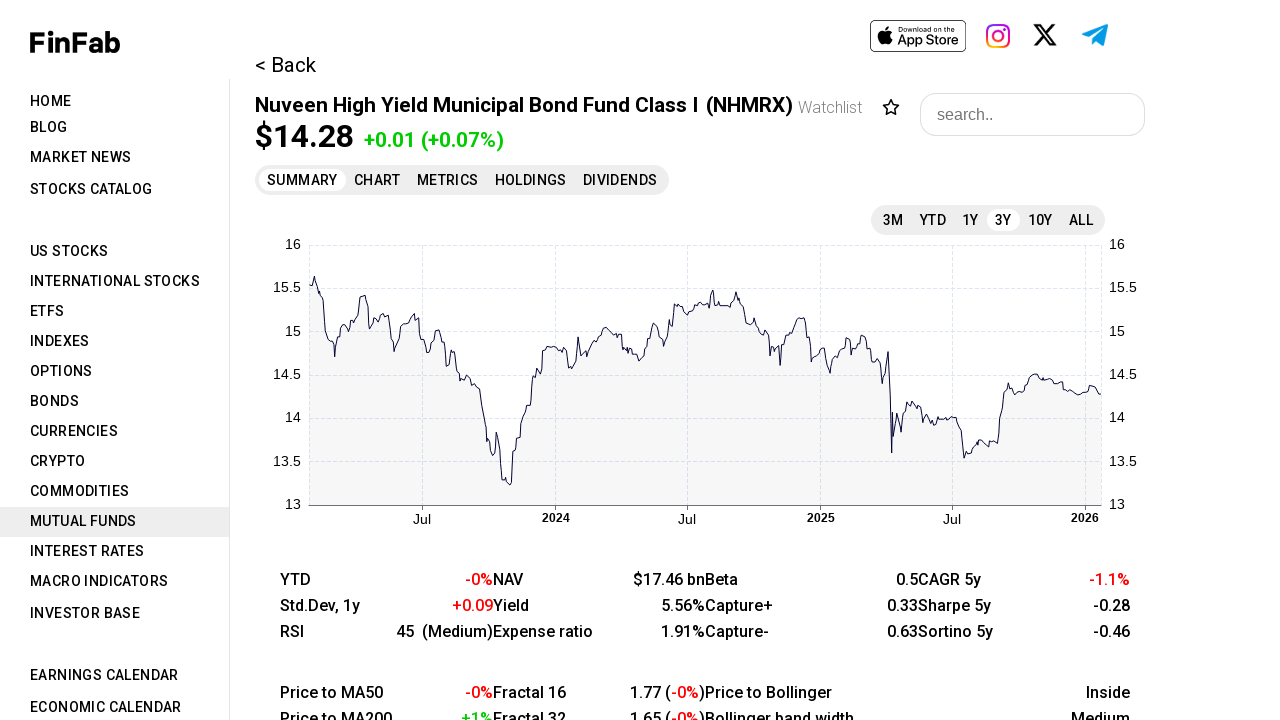

--- FILE ---
content_type: text/html; charset=UTF-8
request_url: https://finfab.pro/mutual-funds/NHMRX
body_size: 1523
content:
<!DOCTYPE html>
<html>
<head>
    <meta charset="UTF-8">
    <title>FinFab</title>
    <link rel='shortcut icon' type='image/x-icon' href='/favicon.ico' />
    <!-- Google Tag Manager -->
    <script>(function(w,d,s,l,i){w[l]=w[l]||[];w[l].push({'gtm.start':
                new Date().getTime(),event:'gtm.js'});var f=d.getElementsByTagName(s)[0],
            j=d.createElement(s),dl=l!='dataLayer'?'&l='+l:'';j.async=true;j.src=
            'https://www.googletagmanager.com/gtm.js?id='+i+dl;f.parentNode.insertBefore(j,f);
        })(window,document,'script','dataLayer','GTM-NZ92V7S');</script>
    <!-- End Google Tag Manager -->
    <!-- Google tag (gtag.js) -->
    <script async src="https://www.googletagmanager.com/gtag/js?id=G-V2EK63Q43R"></script>
    <script>
        window.dataLayer = window.dataLayer || [];
        function gtag(){dataLayer.push(arguments);}
        gtag('js', new Date());

        gtag('config', 'G-V2EK63Q43R');
    </script>
    <!-- Yandex.Metrika counter -->
    <script type="text/javascript">
   (function(m,e,t,r,i,k,a){m[i]=m[i]||function(){(m[i].a=m[i].a||[]).push(arguments)};
   m[i].l=1*new Date();k=e.createElement(t),a=e.getElementsByTagName(t)[0],k.async=1,k.src=r,a.parentNode.insertBefore(k,a)})
   (window, document, "script", "https://mc.yandex.ru/metrika/tag.js", "ym");
   ym(89420283, "init", {
        clickmap:true,
        trackLinks:true,
        accurateTrackBounce:true
   });
    </script>
    <noscript>
        <div><img src="https://mc.yandex.ru/watch/89420283" style="position:absolute; left:-9999px;" alt=""/></div>
    </noscript>
    <!-- /Yandex.Metrika counter -->
    <link rel="icon"
          href="data:image/svg+xml,<svg xmlns=%22http://www.w3.org/2000/svg%22 viewBox=%220 0 128 128%22><text y=%221.2em%22 font-size=%2296%22>⚫️</text></svg>">
    <link
            rel="stylesheet"
            href="https://fonts.googleapis.com/css?family=Roboto:300,400,500,700&display=swap"
    />
                <script src="/build/255.379068c2.js" defer integrity="sha384-8PhMR6smijKLL8n65ZM3S62sN/CElVHfij1KCDbuzeyW4Le6wg9rR+MTzvu3EZVl"></script><script src="/build/app.f98d1550.js" defer integrity="sha384-99U2oISW0IZJNs/3LY+Wvg3UtUCTpUcpfRhLqp1Bd17CJjEWNRmWmq95EN1VR3hn"></script>
                <link rel="stylesheet" href="/build/255.6d0c2471.css" defer integrity="sha384-1aYQxPyIQbsqjnPOyczT/x63XV+D7wQeBAfoorxIMP+z8zeyQ1YY4ABk7akAAbIG"><link rel="stylesheet" href="/build/app.be8a5e20.css" defer integrity="sha384-xbP6043gVJdTYeKUSzb0y1ihLx5o4AZ+burwh7rBQZ7evwK2y+aWWM6u96MM5T91">
    </head>
<body>
<!-- Google Tag Manager (noscript) -->
<noscript><iframe src="https://www.googletagmanager.com/ns.html?id=GTM-NZ92V7S"
                  height="0" width="0" style="display:none;visibility:hidden"></iframe></noscript>
<!-- End Google Tag Manager (noscript) -->
    <div id="root" data-uid="" data-roles="" data-confirm="true"></div>
</body>
</html>
